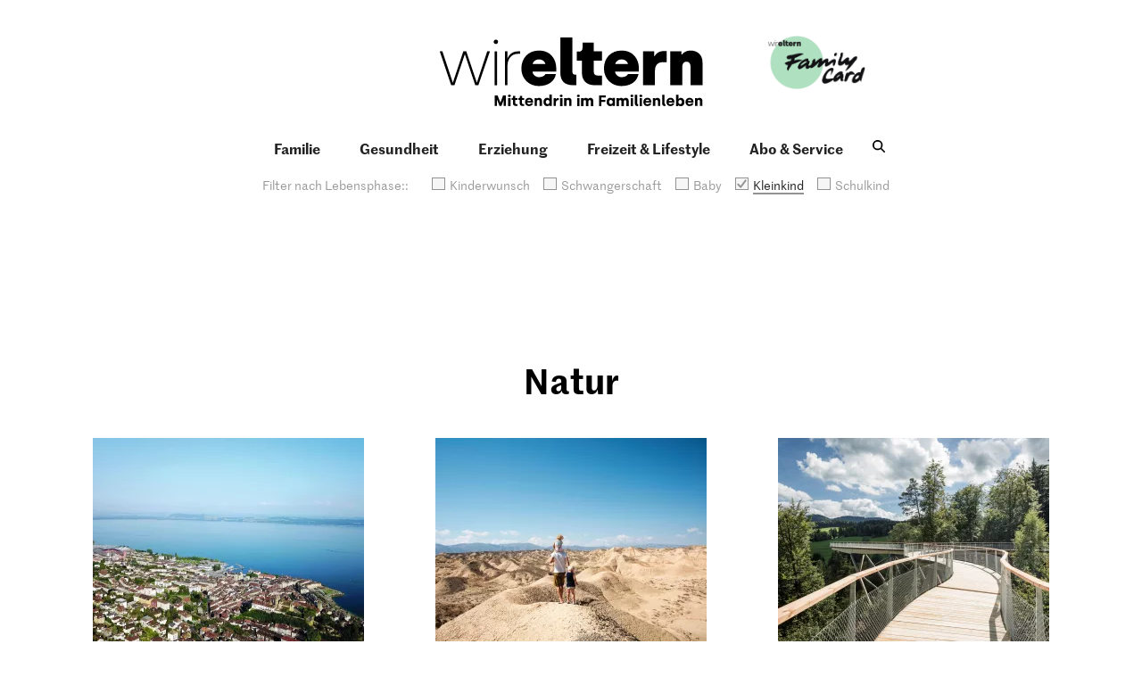

--- FILE ---
content_type: text/html; charset=UTF-8
request_url: https://www.wireltern.ch/tags/natur?page=5&phase_change=true&phases%5B%5D=Kleinkind
body_size: 8474
content:
<!DOCTYPE html><html lang="de" dir="ltr" prefix="og: https://ogp.me/ns#"><head><script data-src = "https://adnz.co/header.js?adTagId=50" data-type="lazy" type="text/javascript"></script><meta charset="utf-8" /><script async  src="https://www.googletagmanager.com/gtag/js?id=G-L9W9TPB7PF"></script><script >
window.dataLayer = window.dataLayer || [];
function gtag(){dataLayer.push(arguments);}
gtag('js', new Date());
gtag('config', 'G-L9W9TPB7PF');
</script><script>(function(w,d,s,l,i){w[l]=w[l]||[];w[l].push({'gtm.start':
new Date().getTime(),event:'gtm.js'});var f=d.getElementsByTagName(s)[0],
j=d.createElement(s),dl=l!='dataLayer'?'&amp;l='+l:'';j.async=true;j.src=
'https://www.googletagmanager.com/gtm.js?id='+i+dl;f.parentNode.insertBefore(j,f);
})(window,document,'script','dataLayer','GTM-T87WJJP');
</script><meta name="description" content="Ratgeber für Eltern, Ernährung und Stillen, Forum für Eltern | wir eltern | für Mütter und Väter in der Schweiz" /><meta name="keywords" content="Ratgeber für Eltern, Ernährung und Stillen, Forum für Eltern" /><link rel="canonical" href="https://www.wireltern.ch/tags/natur?page=5&phase_change=true&phases%5B%5D=Kleinkind"/><meta name="robots" content="index, follow, noodp" /><meta property="og:site_name" content="www.wireltern.ch" /><meta property="og:type" content="website" /><meta property="og:url" content="https://www.wireltern.ch/" /><meta property="og:title" content="Natur" /><meta property="og:locale" content="de_DE" /><meta property="fb:pages" content="150902554939947" /><meta name="twitter:card" content="summary_large_image" /><meta name="twitter:title" content="Natur" /><meta name="facebook-domain-verification" content="6uvghr13a8cu39lbkjts0xkssek59w" /><meta name="google-site-verification" content="HHIZAgi45lpqt9NmelEMSDw7Hv8KZzLWdfb6CUJX5vk" /><meta name="p:domain_verify" content="58c8dfd89656e9bb127498e627b86932" /><meta name="Generator" content="Drupal 10 (https://www.drupal.org)" /><meta name="MobileOptimized" content="width" /><meta name="HandheldFriendly" content="true" /><meta name="viewport" content="width=device-width, initial-scale=1.0" /><script type="text/javascript">window.audienzz = window.audienzz || {};
window.audienzz.keywords = {
"department": ["home"] // Homepage
}</script><script data-src="https://cdn.consentmanager.net/delivery/autoblocking/b20c7d193193a.js" type="text/javascript" async data-type="lazy" data-cmp-ab="1" data-cmp-host="b.delivery.consentmanager.net" data-cmp-cdn="cdn.consentmanager.net" data-cmp-codesrc="1"></script><link rel="icon" href="/sites/default/files/we_icon_screen_3.jpg" type="image/jpeg" /><link rel="alternate" hreflang="de" href="https://www.wireltern.ch/tags/natur" /><script>window.a2a_config=window.a2a_config||{};a2a_config.callbacks=[];a2a_config.overlays=[];a2a_config.templates={};</script><title>Natur — www.wireltern.ch</title><link rel="stylesheet" media="all" href="/sites/default/files/css/css_2I2fF7lDMU3V-GTqWmkL0KJNnUO4iLogwTEkZUwQ1Xo.css?delta=0&amp;language=de&amp;theme=wireltern_theme&amp;include=[base64]" /><link rel="stylesheet" media="all" href="/sites/default/files/css/css_7I7MOEV00GnfLM83SUoTA7_XBtv1kxIbybm51G9wB_o.css?delta=1&amp;language=de&amp;theme=wireltern_theme&amp;include=[base64]" /><link rel="preload" as="font" href="/themes/custom/wireltern_theme/dist/fonts/MarrSans-Regular-Web.fe8194b2.woff" type="font/woff" crossorigin="anonymous"><link rel="preload" as="font" href="/themes/custom/wireltern_theme/dist/fonts/MarrSans-Regular-Web.fe8194b2.woff" type="font/woff" crossorigin="anonymous"><link rel="preload" as="font" href="/themes/custom/wireltern_theme/dist/fonts/MarrSans-Semibold-Web.6119b565.woff" type="font/woff" crossorigin="anonymous"><link rel="preload" as="font" href="/themes/custom/wireltern_theme/dist/fonts/ElenaWebBasicBold.ccf01a72.woff" type="font/woff" crossorigin="anonymous"><link rel="preload" as="font" href="/themes/custom/wireltern_theme/dist/fonts/ElenaWebBasicRegular.5e900b1f.woff" type="font/woff" crossorigin="anonymous"><link rel="preload" as="font" href="/themes/custom/wireltern_theme/dist/fonts/ElenaBasic-LightItalic.6796ad70.woff" type="font/woff" crossorigin="anonymous"><link rel="preload" as="font" href="/themes/custom/wireltern_theme/dist/fonts/ElenaBasic-BoldItalic.52b23da4.woff" type="font/woff" crossorigin="anonymous"><link rel="preload" as="font" href="/themes/custom/wireltern_theme/dist/fonts/Archer-Extra-Light-Italic.cd8f134f.woff" type="font/woff" crossorigin="anonymous"><link rel="preload" as="font" href="/themes/custom/wireltern_theme/dist/fonts/ArcherPro-Extra-Light.97391857.woff" type="font/woff" crossorigin="anonymous"><link rel="preload" as="font" href="/themes/custom/wireltern_theme/dist/fonts/Archer-Bold.1735f3f7.woff" type="font/woff" crossorigin="anonymous"></head><body class="layout-no-sidebars path-tags path-natur path-node page-node-type-tag"> <a href="#main-content" class="visually-hidden focusable"> Direkt zum Inhalt </a> <noscript><iframe src="https://www.googletagmanager.com/ns.html?id=GTM-T87WJJP"
height="0" width="0" style="display:none;visibility:hidden"></iframe></noscript><noscript><iframe src="https://www.googletagmanager.com/ns.html?id=GTM-T87WJJP" height="0" width="0" style="display:none;visibility:hidden;"></iframe></noscript><div class="dialog-off-canvas-main-canvas" data-off-canvas-main-canvas><div id="page" class="page" > <header class="header"><div id="header" class="section section-header"><div class="container"><div class="section section-top-header"><div class="region region-top-header"><div id="block-wireltern-theme-site-branding" class="block block-system block-system-branding-block"> <a href="/" rel="home" class="site-logo"> <img src="/themes/custom/wireltern_theme/logo.svg" alt="Startseite" width="212" height="44"/> </a></div><div id="block-familycardheader" class="family-card-image-header"> <a href="/service/family-card?utm_source=website&amp;utm_medium=home&amp;utm_campaign=topteaser"><div class="field field--name-field-image field--type-image field--label-hidden field__item"> <img src="/sites/default/files/2023-12/FamilyCard_Logo.jpg" width="1029" height="560" alt="family card" loading="lazy" /></div> </a></div></div><div class="menu"><div class="text-menu">Menü</div> <span class="nav-icon js-hamburger"> <span></span> <span></span> <span></span> </span></div></div><div class="region region-mobile-menu"> <nav role="navigation" aria-labelledby="block-mainnavigation-menu" id="block-mainnavigation" class="block block-menu navigation menu--main"><h2 class="visually-hidden" id="block-mainnavigation-menu">Main navigation</h2><ul class="menu"><li class="menu-item"> <a href="/familie" class="main-nav-item-familie" data-drupal-link-system-path="familie">Familie</a></li><li class="menu-item"> <a href="/gesundheit" class="main-nav-item-gesundheit" data-drupal-link-system-path="gesundheit">Gesundheit</a></li><li class="menu-item"> <a href="/erziehung" class="main-nav-item-erziehung" data-drupal-link-system-path="erziehung">Erziehung</a></li><li class="menu-item"> <a href="/freizeit_und_lifestyle" class="main-nav-item-freizeit" data-drupal-link-system-path="freizeit_und_lifestyle">Freizeit &amp; Lifestyle</a></li><li class="menu-item"> <a href="/service" data-drupal-link-system-path="node/55278">Abo &amp; Service</a></li><li class="menu-item"> <span class="icon-search">Icon search</span></li></ul> </nav><div id="block-wirelterndynamicfilter-2" class="block block-wireltern-filters block-wireltern-dynamic-filter"><ul class="phase-nav js-phase-nav"><li class="phase-nav__tip"><span>Filter nach Lebensphase::</span></li><li class="phase-nav__item js-phase "><a href="?phase_change=true&amp;phases%5B%5D=Kleinkind&amp;phases%5B%5D=Kinderwunsch">Kinderwunsch</a></li><li class="phase-nav__item js-phase "><a href="?phase_change=true&amp;phases%5B%5D=Kleinkind&amp;phases%5B%5D=Schwangerschaft">Schwangerschaft</a></li><li class="phase-nav__item js-phase "><a href="?phase_change=true&amp;phases%5B%5D=Kleinkind&amp;phases%5B%5D=Baby">Baby</a></li><li class="phase-nav__item js-phase is-checked"><a href="?phase_change=true">Kleinkind</a></li><li class="phase-nav__item js-phase "><a href="?phase_change=true&amp;phases%5B%5D=Kleinkind&amp;phases%5B%5D=Schulkind">Schulkind</a></li></ul></div><div class="views-exposed-form bef-exposed-form block-search-page-search block block-views block-views-exposed-filter-blocksearch-page-page-search-mobile" data-drupal-selector="views-exposed-form-search-page-page-search-mobile" id="block-exposedformsearch-pagepage-search-mobile"><form action="/suche" method="get" id="views-exposed-form-search-page-page-search-mobile" accept-charset="UTF-8"><div class="form--inline clearfix"><div class="js-form-item form-item js-form-type-textfield form-type-textfield js-form-item-commit form-item-commit"> <label for="edit-commit">Suchen</label> <input placeholder="Suchbegriff eingeben …" data-drupal-selector="edit-commit" type="text" id="edit-commit" name="commit" value="" size="30" maxlength="128" class="form-text" /></div><div data-drupal-selector="edit-actions" class="form-actions js-form-wrapper form-wrapper" id="edit-actions"><input data-drupal-selector="edit-submit-search-page" type="submit" id="edit-submit-search-page" value="Suchen" class="button js-form-submit form-submit" /></div></div></form></div><div id="block-familycardheader-2"> <a href="/service/family-card?utm_source=website&amp;utm_medium=home&amp;utm_campaign=topteaser"><div class="field field--name-field-image field--type-image field--label-hidden field__item"> <img src="/sites/default/files/2023-12/FamilyCard_Logo.jpg" width="1029" height="560" alt="family card" loading="lazy" /></div> </a></div></div><div class="main-menu-wrapper"><div class="main-menu-wrapper-inner"><div class="section-inner"><div class="region region-main-menu"> <nav role="navigation" aria-labelledby="block-wireltern-theme-main-menu-menu" id="block-wireltern-theme-main-menu" class="block block-menu navigation menu--main"><h2 class="visually-hidden" id="block-wireltern-theme-main-menu-menu">Main navigation</h2><ul class="menu"><li class="menu-item"> <a href="/familie" class="main-nav-item-familie" data-drupal-link-system-path="familie">Familie</a></li><li class="menu-item"> <a href="/gesundheit" class="main-nav-item-gesundheit" data-drupal-link-system-path="gesundheit">Gesundheit</a></li><li class="menu-item"> <a href="/erziehung" class="main-nav-item-erziehung" data-drupal-link-system-path="erziehung">Erziehung</a></li><li class="menu-item"> <a href="/freizeit_und_lifestyle" class="main-nav-item-freizeit" data-drupal-link-system-path="freizeit_und_lifestyle">Freizeit &amp; Lifestyle</a></li><li class="menu-item"> <a href="/service" data-drupal-link-system-path="node/55278">Abo &amp; Service</a></li><li class="menu-item"> <span class="icon-search">Icon search</span></li></ul> </nav><div id="block-searchblock" class="block block-wireltern-base block-search-block"><div class="block block--search js-search"><a class="js-open-search" href="#"><span class="js-ico-search is_active"><span class="icon">search</span></span><span class="js-ico-close"><span class="icon">close</span></span></a></div></div></div></div></div></div><div class="region region-header"><div id="block-wirelterndynamicfilter" class="block block-wireltern-filters block-wireltern-dynamic-filter"><ul class="phase-nav js-phase-nav"><li class="phase-nav__tip"><span>Filter nach Lebensphase::</span></li><li class="phase-nav__item js-phase "><a href="?phase_change=true&amp;phases%5B%5D=Kleinkind&amp;phases%5B%5D=Kinderwunsch">Kinderwunsch</a></li><li class="phase-nav__item js-phase "><a href="?phase_change=true&amp;phases%5B%5D=Kleinkind&amp;phases%5B%5D=Schwangerschaft">Schwangerschaft</a></li><li class="phase-nav__item js-phase "><a href="?phase_change=true&amp;phases%5B%5D=Kleinkind&amp;phases%5B%5D=Baby">Baby</a></li><li class="phase-nav__item js-phase is-checked"><a href="?phase_change=true">Kleinkind</a></li><li class="phase-nav__item js-phase "><a href="?phase_change=true&amp;phases%5B%5D=Kleinkind&amp;phases%5B%5D=Schulkind">Schulkind</a></li></ul></div><div class="views-exposed-form bef-exposed-form block-search-page-search block block-views block-views-exposed-filter-blocksearch-page-page-search" data-drupal-selector="views-exposed-form-search-page-page-search" id="block-exposedformsearch-pagepage-search"><form action="/suche" method="get" id="views-exposed-form-search-page-page-search" accept-charset="UTF-8"><div class="form--inline clearfix"><div class="js-form-item form-item js-form-type-textfield form-type-textfield js-form-item-commit form-item-commit"> <label for="edit-commit--2">Suchen</label> <input placeholder="Suchbegriff eingeben …" data-drupal-selector="edit-commit" type="text" id="edit-commit--2" name="commit" value="" size="30" maxlength="128" class="form-text" /></div><div data-drupal-selector="edit-actions" class="form-actions js-form-wrapper form-wrapper" id="edit-actions--2"><input data-drupal-selector="edit-submit-search-page-2" type="submit" id="edit-submit-search-page--2" value="Suchen" class="button js-form-submit form-submit" /></div></div></form></div></div></div></div> </header><div id="main" class="section section-main"><div class="container main-inner"><div class="row"><div id="content" role="main" class="col-lg-12 col-md-12 col-sm-12 col-xs-12"> <main id="main-content" role="main" tabindex="-1"></main><div class="region region-content"><div data-drupal-messages-fallback class="hidden"></div><div id="block-wireltern-theme-content" class="block block-system block-system-main-block"> <article data-history-node-id="57785"><div></div></article></div><div class="views-element-container block block-views block-views-blocktag-block-pinned-tag" id="block-views-block-tag-block-pinned-tag"><div><div class="view-pinned-tag view view-tag view-id-tag view-display-id-block_pinned_tag js-view-dom-id-6076947cd18a734a5e0cdf91c7179afaa6fa52a81ad84c16c0c047bf4dd166a0"><div class="view-content"><div class="views-row"><div class="views-field views-field-nothing"> <span class="field-content"> <a href="" class="relative"> <span class="view-field-field-tagline"> </span> <span class="view-field-field-title"> </span> </a> </span></div></div></div></div></div></div><div class="views-element-container block block-views block-views-blocktag-block-3" id="block-views-block-tag-block-3"><h2 class="title-tag">Natur</h2><div><div class="view-pinned-tag view view-tag view-id-tag view-display-id-block_3 js-view-dom-id-c906aad482742d8a1d01a69be60b782c3e5a4ea07aae3a0a19caf6fce8a87a43"><div class="view-content"><div class="views-row"><div class="views-field views-field-nothing"> <span class="field-content"> <a href="/artikel/weekend-tipp-ausflug-familie-neuchatel-neuenburg-0918" class="relative"><div class="view-field views-field-field-image"><div class="views-field views-field-field-image"> <picture> <source srcset="/sites/default/files/styles/responsive_image_304x228/public/files/2018-09/iStock-813085498.jpg.webp?itok=aLKbSLiw 1x, /sites/default/files/styles/responsive_image_2x_608x456/public/files/2018-09/iStock-813085498.jpg.webp?itok=rZOH11n3 2x" media="(min-width: 1600px)" type="image/webp" width="304" height="228"/> <source srcset="/sites/default/files/styles/responsive_image_304x228/public/files/2018-09/iStock-813085498.jpg.webp?itok=aLKbSLiw 1x, /sites/default/files/styles/responsive_image_2x_608x456/public/files/2018-09/iStock-813085498.jpg.webp?itok=rZOH11n3 2x" media="(min-width: 1200px)" type="image/webp" width="304" height="228"/> <source srcset="/sites/default/files/styles/responsive_image_304x228/public/files/2018-09/iStock-813085498.jpg.webp?itok=aLKbSLiw 1x, /sites/default/files/styles/responsive_image_2x_608x456/public/files/2018-09/iStock-813085498.jpg.webp?itok=rZOH11n3 2x" media="(min-width: 900px)" type="image/webp" width="304" height="228"/> <source srcset="/sites/default/files/styles/responsive_image_364x273/public/files/2018-09/iStock-813085498.jpg.webp?itok=qd_vuhXC 1x" media="(min-width: 600px)" type="image/webp" width="364" height="273"/> <source srcset="/sites/default/files/styles/responsive_image_355x267/public/files/2018-09/iStock-813085498.jpg.webp?itok=B6Fes7XZ 1x" media="(min-width: 320px)" type="image/webp" width="355" height="267"/> <img loading="lazy" width="2500" height="1875" src="/sites/default/files/files/2018-09/iStock-813085498.jpg" alt="" /> </picture></div></div><div class="group-content"><div class="view-field views-field-field-tagline"> Weekend Tipp</div><div class="view-field views-field-field-title"> Neuenburg: Fast wie Côte d&#039;Azur</div><div class="view-field views-field-teaser_text"> Die Promenade in der Altstadt von Neuchâtel (NE) erinnert an die französische Mittelmeerküste.</div></div> </a> </span></div></div><div class="views-row"><div class="views-field views-field-nothing"> <span class="field-content"> <a href="/artikel/urlaub-familie-zentralasien-kirgistan-zelt-0618" class="relative"><div class="view-field views-field-field-image"><div class="views-field views-field-field-image"> <picture> <source srcset="/sites/default/files/styles/responsive_image_304x228/public/files/2018-06/_TAB6149.jpg.webp?itok=ajn9s9LI 1x, /sites/default/files/styles/responsive_image_2x_608x456/public/files/2018-06/_TAB6149.jpg.webp?itok=q0CVtoQd 2x" media="(min-width: 1600px)" type="image/webp" width="304" height="228"/> <source srcset="/sites/default/files/styles/responsive_image_304x228/public/files/2018-06/_TAB6149.jpg.webp?itok=ajn9s9LI 1x, /sites/default/files/styles/responsive_image_2x_608x456/public/files/2018-06/_TAB6149.jpg.webp?itok=q0CVtoQd 2x" media="(min-width: 1200px)" type="image/webp" width="304" height="228"/> <source srcset="/sites/default/files/styles/responsive_image_304x228/public/files/2018-06/_TAB6149.jpg.webp?itok=ajn9s9LI 1x, /sites/default/files/styles/responsive_image_2x_608x456/public/files/2018-06/_TAB6149.jpg.webp?itok=q0CVtoQd 2x" media="(min-width: 900px)" type="image/webp" width="304" height="228"/> <source srcset="/sites/default/files/styles/responsive_image_364x273/public/files/2018-06/_TAB6149.jpg.webp?itok=lbM94_g4 1x" media="(min-width: 600px)" type="image/webp" width="364" height="273"/> <source srcset="/sites/default/files/styles/responsive_image_355x267/public/files/2018-06/_TAB6149.jpg.webp?itok=KbOH9Mef 1x" media="(min-width: 320px)" type="image/webp" width="355" height="267"/> <img loading="lazy" width="2500" height="1875" src="/sites/default/files/files/2018-06/_TAB6149.jpg" alt="" /> </picture></div></div><div class="group-content"><div class="view-field views-field-field-tagline"> Familienferien</div><div class="view-field views-field-field-title"> Familienferien, wo sonst kaum jemand hinreist</div><div class="view-field views-field-field-intro"> Eine junge Schweizer Familie verbringt Ferien in der zentralasiatischen Republik Kirgistan.</div></div> </a> </span></div></div><div class="views-row"><div class="views-field views-field-nothing"> <span class="field-content"> <a href="/artikel/ausflug-familien-baumwipfelpfad-0518" class="relative"><div class="view-field views-field-field-image"><div class="views-field views-field-field-image"> <picture> <source srcset="/sites/default/files/styles/responsive_image_304x228/public/files/2018-05/Baumwipfelpfad-Neckertal-auf-dem-Pfad.jpg.webp?itok=UUZk_WO7 1x, /sites/default/files/styles/responsive_image_2x_608x456/public/files/2018-05/Baumwipfelpfad-Neckertal-auf-dem-Pfad.jpg.webp?itok=f_1fvB-w 2x" media="(min-width: 1600px)" type="image/webp" width="304" height="228"/> <source srcset="/sites/default/files/styles/responsive_image_304x228/public/files/2018-05/Baumwipfelpfad-Neckertal-auf-dem-Pfad.jpg.webp?itok=UUZk_WO7 1x, /sites/default/files/styles/responsive_image_2x_608x456/public/files/2018-05/Baumwipfelpfad-Neckertal-auf-dem-Pfad.jpg.webp?itok=f_1fvB-w 2x" media="(min-width: 1200px)" type="image/webp" width="304" height="228"/> <source srcset="/sites/default/files/styles/responsive_image_304x228/public/files/2018-05/Baumwipfelpfad-Neckertal-auf-dem-Pfad.jpg.webp?itok=UUZk_WO7 1x, /sites/default/files/styles/responsive_image_2x_608x456/public/files/2018-05/Baumwipfelpfad-Neckertal-auf-dem-Pfad.jpg.webp?itok=f_1fvB-w 2x" media="(min-width: 900px)" type="image/webp" width="304" height="228"/> <source srcset="/sites/default/files/styles/responsive_image_364x273/public/files/2018-05/Baumwipfelpfad-Neckertal-auf-dem-Pfad.jpg.webp?itok=EefOU6pY 1x" media="(min-width: 600px)" type="image/webp" width="364" height="273"/> <source srcset="/sites/default/files/styles/responsive_image_355x267/public/files/2018-05/Baumwipfelpfad-Neckertal-auf-dem-Pfad.jpg.webp?itok=NwTE4-FV 1x" media="(min-width: 320px)" type="image/webp" width="355" height="267"/> <img loading="lazy" width="2500" height="1875" src="/sites/default/files/files/2018-05/Baumwipfelpfad-Neckertal-auf-dem-Pfad.jpg" alt="" /> </picture></div></div><div class="group-content"><div class="view-field views-field-field-tagline"> Hingehen</div><div class="view-field views-field-field-title"> Ausflugstipp: Erster Baumwipfelpfad der Schweiz</div><div class="view-field views-field-teaser_text"> Der neue Baumwipfelpfad im St. Galler Neckertal ermöglicht ein einzigartiges Naturerlebnis.</div></div> </a> </span></div></div><div class="views-row"><div class="views-field views-field-nothing"> <span class="field-content"> <a href="/artikel/weekend-tipp-ausflug-familie-thurgau-bodensee-0518" class="relative"><div class="view-field views-field-field-image"><div class="views-field views-field-field-image"> <picture> <source srcset="/sites/default/files/styles/responsive_image_304x228/public/files/2018-05/Photokleinformat-3_2-Hagenwil_Bluest.jpg.webp?itok=o4ZsJjEN 1x, /sites/default/files/styles/responsive_image_2x_608x456/public/files/2018-05/Photokleinformat-3_2-Hagenwil_Bluest.jpg.webp?itok=vqCh3e9I 2x" media="(min-width: 1600px)" type="image/webp" width="304" height="228"/> <source srcset="/sites/default/files/styles/responsive_image_304x228/public/files/2018-05/Photokleinformat-3_2-Hagenwil_Bluest.jpg.webp?itok=o4ZsJjEN 1x, /sites/default/files/styles/responsive_image_2x_608x456/public/files/2018-05/Photokleinformat-3_2-Hagenwil_Bluest.jpg.webp?itok=vqCh3e9I 2x" media="(min-width: 1200px)" type="image/webp" width="304" height="228"/> <source srcset="/sites/default/files/styles/responsive_image_304x228/public/files/2018-05/Photokleinformat-3_2-Hagenwil_Bluest.jpg.webp?itok=o4ZsJjEN 1x, /sites/default/files/styles/responsive_image_2x_608x456/public/files/2018-05/Photokleinformat-3_2-Hagenwil_Bluest.jpg.webp?itok=vqCh3e9I 2x" media="(min-width: 900px)" type="image/webp" width="304" height="228"/> <source srcset="/sites/default/files/styles/responsive_image_364x273/public/files/2018-05/Photokleinformat-3_2-Hagenwil_Bluest.jpg.webp?itok=N7ojP6nO 1x" media="(min-width: 600px)" type="image/webp" width="364" height="273"/> <source srcset="/sites/default/files/styles/responsive_image_355x267/public/files/2018-05/Photokleinformat-3_2-Hagenwil_Bluest.jpg.webp?itok=SLU8DJ1t 1x" media="(min-width: 320px)" type="image/webp" width="355" height="267"/> <img loading="lazy" width="1250" height="938" src="/sites/default/files/files/2018-05/Photokleinformat-3_2-Hagenwil_Bluest.jpg" alt="" /> </picture></div></div><div class="group-content"><div class="view-field views-field-field-tagline"> Weekend</div><div class="view-field views-field-field-title"> Familienwochenende im Oberthurgau</div><div class="view-field views-field-teaser_text"> Wasser, Wald und Wiese – und viel Kultur: Im Osten Mostindiens gibts viel zu entdecken.</div></div> </a> </span></div></div><div class="views-row"><div class="views-field views-field-nothing"> <span class="field-content"> <a href="/artikel/weekend-tipp-ausflug-familie-graubuenden-saas-fee-0418" class="relative"><div class="view-field views-field-field-image"><div class="views-field views-field-field-image"> <picture> <source srcset="/sites/default/files/styles/responsive_image_304x228/public/files/2018-04/iStock-105939197%281%29.jpg.webp?itok=7chRlHgA 1x, /sites/default/files/styles/responsive_image_2x_608x456/public/files/2018-04/iStock-105939197%281%29.jpg.webp?itok=dD2pYDn0 2x" media="(min-width: 1600px)" type="image/webp" width="304" height="228"/> <source srcset="/sites/default/files/styles/responsive_image_304x228/public/files/2018-04/iStock-105939197%281%29.jpg.webp?itok=7chRlHgA 1x, /sites/default/files/styles/responsive_image_2x_608x456/public/files/2018-04/iStock-105939197%281%29.jpg.webp?itok=dD2pYDn0 2x" media="(min-width: 1200px)" type="image/webp" width="304" height="228"/> <source srcset="/sites/default/files/styles/responsive_image_304x228/public/files/2018-04/iStock-105939197%281%29.jpg.webp?itok=7chRlHgA 1x, /sites/default/files/styles/responsive_image_2x_608x456/public/files/2018-04/iStock-105939197%281%29.jpg.webp?itok=dD2pYDn0 2x" media="(min-width: 900px)" type="image/webp" width="304" height="228"/> <source srcset="/sites/default/files/styles/responsive_image_364x273/public/files/2018-04/iStock-105939197%281%29.jpg.webp?itok=t37v9ZLG 1x" media="(min-width: 600px)" type="image/webp" width="364" height="273"/> <source srcset="/sites/default/files/styles/responsive_image_355x267/public/files/2018-04/iStock-105939197%281%29.jpg.webp?itok=stLOf5lO 1x" media="(min-width: 320px)" type="image/webp" width="355" height="267"/> <img loading="lazy" width="1920" height="838" src="/sites/default/files/files/2018-04/iStock-105939197%281%29.jpg" alt="" /> </picture></div></div><div class="group-content"><div class="view-field views-field-field-tagline"> Weekend-Tipp</div><div class="view-field views-field-field-title"> Was Familien in Saas Fee erleben</div><div class="view-field views-field-field-intro"> Ein Ort auf 1800 Metern mit Gletschern und Skigebieten ist wunderbar im Winter. Und im Sommer erst recht.</div></div> </a> </span></div></div><div class="views-row"><div class="views-field views-field-nothing"> <span class="field-content"> <a href="/artikel/gabel-schnitzen-1017" class="relative"><div class="view-field views-field-field-image"><div class="views-field views-field-field-image"> <picture> <source srcset="/sites/default/files/styles/responsive_image_304x228/public/files/2017-09/waldmeister_titel.jpg.webp?itok=1T2bChSJ 1x, /sites/default/files/styles/responsive_image_2x_608x456/public/files/2017-09/waldmeister_titel.jpg.webp?itok=GV8_ukdY 2x" media="(min-width: 1600px)" type="image/webp" width="304" height="228"/> <source srcset="/sites/default/files/styles/responsive_image_304x228/public/files/2017-09/waldmeister_titel.jpg.webp?itok=1T2bChSJ 1x, /sites/default/files/styles/responsive_image_2x_608x456/public/files/2017-09/waldmeister_titel.jpg.webp?itok=GV8_ukdY 2x" media="(min-width: 1200px)" type="image/webp" width="304" height="228"/> <source srcset="/sites/default/files/styles/responsive_image_304x228/public/files/2017-09/waldmeister_titel.jpg.webp?itok=1T2bChSJ 1x, /sites/default/files/styles/responsive_image_2x_608x456/public/files/2017-09/waldmeister_titel.jpg.webp?itok=GV8_ukdY 2x" media="(min-width: 900px)" type="image/webp" width="304" height="228"/> <source srcset="/sites/default/files/styles/responsive_image_364x273/public/files/2017-09/waldmeister_titel.jpg.webp?itok=J-7xOB0i 1x" media="(min-width: 600px)" type="image/webp" width="364" height="273"/> <source srcset="/sites/default/files/styles/responsive_image_355x267/public/files/2017-09/waldmeister_titel.jpg.webp?itok=BMCRWitf 1x" media="(min-width: 320px)" type="image/webp" width="355" height="267"/> <img loading="lazy" width="4629" height="3086" src="/sites/default/files/files/2017-09/waldmeister_titel.jpg" alt="" /> </picture></div></div><div class="group-content"><div class="view-field views-field-field-tagline"> Reportage / Wildnis-Küche</div><div class="view-field views-field-field-title"> So wird die Gabel geschnitzt</div><div class="view-field views-field-field-intro"> Bestseller-Kochbuchautorin Esther Kern lässt den Schweizer Sackmesser-Profi Felix Immler mit einer Gruppe von Kindern im Wald ein ungewöhnliches Festessen zubereiten.</div></div> </a> </span></div></div><div class="views-row"><div class="views-field views-field-nothing"> <span class="field-content"> <a href="/artikel/leben-wie-in-bullerbue-0517" class="relative"><div class="view-field views-field-field-image"><div class="views-field views-field-field-image"> <picture> <source srcset="/sites/default/files/styles/responsive_image_304x228/public/files/2017-05/591f0e42270000520090ee4a.jpeg.webp?itok=rxCi_LlZ 1x, /sites/default/files/styles/responsive_image_2x_608x456/public/files/2017-05/591f0e42270000520090ee4a.jpeg.webp?itok=bu_OeBbP 2x" media="(min-width: 1600px)" type="image/webp" width="304" height="228"/> <source srcset="/sites/default/files/styles/responsive_image_304x228/public/files/2017-05/591f0e42270000520090ee4a.jpeg.webp?itok=rxCi_LlZ 1x, /sites/default/files/styles/responsive_image_2x_608x456/public/files/2017-05/591f0e42270000520090ee4a.jpeg.webp?itok=bu_OeBbP 2x" media="(min-width: 1200px)" type="image/webp" width="304" height="228"/> <source srcset="/sites/default/files/styles/responsive_image_304x228/public/files/2017-05/591f0e42270000520090ee4a.jpeg.webp?itok=rxCi_LlZ 1x, /sites/default/files/styles/responsive_image_2x_608x456/public/files/2017-05/591f0e42270000520090ee4a.jpeg.webp?itok=bu_OeBbP 2x" media="(min-width: 900px)" type="image/webp" width="304" height="228"/> <source srcset="/sites/default/files/styles/responsive_image_364x273/public/files/2017-05/591f0e42270000520090ee4a.jpeg.webp?itok=ooJUGnQN 1x" media="(min-width: 600px)" type="image/webp" width="364" height="273"/> <source srcset="/sites/default/files/styles/responsive_image_355x267/public/files/2017-05/591f0e42270000520090ee4a.jpeg.webp?itok=Me0WVDgO 1x" media="(min-width: 320px)" type="image/webp" width="355" height="267"/> <img loading="lazy" width="720" height="479" src="/sites/default/files/files/2017-05/591f0e42270000520090ee4a.jpeg" alt="" /> </picture></div></div><div class="group-content"><div class="view-field views-field-field-tagline"> Familie</div><div class="view-field views-field-field-title"> Leben wie in Bullerbü</div><div class="view-field views-field-teaser_text"> Die Neuseeländerin Nikki Boon zeigt wie ihre Kinder fernab von Technik aufwachsen.</div></div> </a> </span></div></div><div class="views-row"><div class="views-field views-field-nothing"> <span class="field-content"> <a href="/artikel/hochgenuss-im-schwarzwald-0617" class="relative"><div class="view-field views-field-field-image"><div class="views-field views-field-field-image"> <picture> <source srcset="/sites/default/files/styles/responsive_image_304x228/public/files/2017-05/DSC01069_aufmacher.jpg.webp?itok=4XUepvSj 1x, /sites/default/files/styles/responsive_image_2x_608x456/public/files/2017-05/DSC01069_aufmacher.jpg.webp?itok=RvKS17lg 2x" media="(min-width: 1600px)" type="image/webp" width="304" height="228"/> <source srcset="/sites/default/files/styles/responsive_image_304x228/public/files/2017-05/DSC01069_aufmacher.jpg.webp?itok=4XUepvSj 1x, /sites/default/files/styles/responsive_image_2x_608x456/public/files/2017-05/DSC01069_aufmacher.jpg.webp?itok=RvKS17lg 2x" media="(min-width: 1200px)" type="image/webp" width="304" height="228"/> <source srcset="/sites/default/files/styles/responsive_image_304x228/public/files/2017-05/DSC01069_aufmacher.jpg.webp?itok=4XUepvSj 1x, /sites/default/files/styles/responsive_image_2x_608x456/public/files/2017-05/DSC01069_aufmacher.jpg.webp?itok=RvKS17lg 2x" media="(min-width: 900px)" type="image/webp" width="304" height="228"/> <source srcset="/sites/default/files/styles/responsive_image_364x273/public/files/2017-05/DSC01069_aufmacher.jpg.webp?itok=rqTT4hM6 1x" media="(min-width: 600px)" type="image/webp" width="364" height="273"/> <source srcset="/sites/default/files/styles/responsive_image_355x267/public/files/2017-05/DSC01069_aufmacher.jpg.webp?itok=s-0bceLA 1x" media="(min-width: 320px)" type="image/webp" width="355" height="267"/> <img loading="lazy" width="4720" height="3066" src="/sites/default/files/files/2017-05/DSC01069_aufmacher.jpg" alt="" /> </picture></div></div><div class="group-content"><div class="view-field views-field-field-tagline"> Weekend-Tipp: Feldberg (D)</div><div class="view-field views-field-field-title"> Hochgenuss im Schwarzwald</div><div class="view-field views-field-field-intro"> Auf dem höchsten Berg im Schwarzwald (D), dem Feldberg, wird die ganze Familie verwöhnt.</div></div> </a> </span></div></div><div class="views-row"><div class="views-field views-field-nothing"> <span class="field-content"> <a href="/artikel/4-upcyclingideen-fuer-den-balkon" class="relative"><div class="view-field views-field-field-image"><div class="views-field views-field-field-image"> <picture> <source srcset="/sites/default/files/styles/responsive_image_304x228/public/files/2017-05/A9Rpanhxk_zsvbj3_9gg.jpg.webp?itok=QhERmp8b 1x, /sites/default/files/styles/responsive_image_2x_608x456/public/files/2017-05/A9Rpanhxk_zsvbj3_9gg.jpg.webp?itok=vX3iPlZb 2x" media="(min-width: 1600px)" type="image/webp" width="304" height="228"/> <source srcset="/sites/default/files/styles/responsive_image_304x228/public/files/2017-05/A9Rpanhxk_zsvbj3_9gg.jpg.webp?itok=QhERmp8b 1x, /sites/default/files/styles/responsive_image_2x_608x456/public/files/2017-05/A9Rpanhxk_zsvbj3_9gg.jpg.webp?itok=vX3iPlZb 2x" media="(min-width: 1200px)" type="image/webp" width="304" height="228"/> <source srcset="/sites/default/files/styles/responsive_image_304x228/public/files/2017-05/A9Rpanhxk_zsvbj3_9gg.jpg.webp?itok=QhERmp8b 1x, /sites/default/files/styles/responsive_image_2x_608x456/public/files/2017-05/A9Rpanhxk_zsvbj3_9gg.jpg.webp?itok=vX3iPlZb 2x" media="(min-width: 900px)" type="image/webp" width="304" height="228"/> <source srcset="/sites/default/files/styles/responsive_image_364x273/public/files/2017-05/A9Rpanhxk_zsvbj3_9gg.jpg.webp?itok=u2scpeK4 1x" media="(min-width: 600px)" type="image/webp" width="364" height="273"/> <source srcset="/sites/default/files/styles/responsive_image_355x267/public/files/2017-05/A9Rpanhxk_zsvbj3_9gg.jpg.webp?itok=uieVpkjx 1x" media="(min-width: 320px)" type="image/webp" width="355" height="267"/> <img loading="lazy" width="2964" height="4268" src="/sites/default/files/files/2017-05/A9Rpanhxk_zsvbj3_9gg.jpg" alt="" /> </picture></div></div><div class="group-content"><div class="view-field views-field-field-tagline"> Selbermachen / Draussen einrichten</div><div class="view-field views-field-field-title"> 4 Upcyclingideen für den Balkon</div><div class="view-field views-field-field-intro"> Mit diesen Ideen erhalten ausgediente Objekte eine neue Bestimmung – und luftige Aussenräume ein originelles Styling.</div></div> </a> </span></div></div></div> <nav class="pager" role="navigation" aria-labelledby="pagination-heading"><h4 id="pagination-heading" class="visually-hidden">Seitennummerierung</h4><ul class="pager__items js-pager__items"><li class="pager__item pager__item--first"> <a href="?phase_change=true&amp;phases%5B0%5D=Kleinkind&amp;page=0" title="Zur ersten Seite"> <span class="visually-hidden">Erste Seite</span> <span aria-hidden="true">« Anfang</span> </a></li><li class="pager__item pager__item--previous"> <a href="?phase_change=true&amp;phases%5B0%5D=Kleinkind&amp;page=4" title="Zur vorherigen Seite" rel="prev"> <span class="visually-hidden">Vorherige Seite</span> <span aria-hidden="true">Vorherige</span> </a></li><li class="pager__item"> <a href="?phase_change=true&amp;phases%5B0%5D=Kleinkind&amp;page=0" title="Go to page 1"> <span class="visually-hidden"> Seite </span>1</a></li><li class="pager__item"> <a href="?phase_change=true&amp;phases%5B0%5D=Kleinkind&amp;page=1" title="Go to page 2"> <span class="visually-hidden"> Seite </span>2</a></li><li class="pager__item"> <a href="?phase_change=true&amp;phases%5B0%5D=Kleinkind&amp;page=2" title="Go to page 3"> <span class="visually-hidden"> Seite </span>3</a></li><li class="pager__item"> <a href="?phase_change=true&amp;phases%5B0%5D=Kleinkind&amp;page=3" title="Go to page 4"> <span class="visually-hidden"> Seite </span>4</a></li><li class="pager__item"> <a href="?phase_change=true&amp;phases%5B0%5D=Kleinkind&amp;page=4" title="Go to page 5"> <span class="visually-hidden"> Seite </span>5</a></li><li class="pager__item is-active"> <a href="?phase_change=true&amp;phases%5B0%5D=Kleinkind&amp;page=5" title="Aktuelle Seite" aria-current="page"> <span class="visually-hidden"> Aktuelle Seite </span>6</a></li><li class="pager__item"> <a href="?phase_change=true&amp;phases%5B0%5D=Kleinkind&amp;page=6" title="Go to page 7"> <span class="visually-hidden"> Seite </span>7</a></li><li class="pager__item"> <a href="?phase_change=true&amp;phases%5B0%5D=Kleinkind&amp;page=7" title="Go to page 8"> <span class="visually-hidden"> Seite </span>8</a></li><li class="pager__item"> <a href="?phase_change=true&amp;phases%5B0%5D=Kleinkind&amp;page=8" title="Go to page 9"> <span class="visually-hidden"> Seite </span>9</a></li><li class="pager__item pager__item--next"> <a href="?phase_change=true&amp;phases%5B0%5D=Kleinkind&amp;page=6" title="Zur nächsten Seite" rel="next"> <span class="visually-hidden">Nächste Seite</span> <span aria-hidden="true">Nächste</span> </a></li><li class="pager__item pager__item--last"> <a href="?phase_change=true&amp;phases%5B0%5D=Kleinkind&amp;page=8" title="Zur letzten Seite"> <span class="visually-hidden">Letzte Seite</span> <span aria-hidden="true">Ende »</span> </a></li></ul> </nav></div></div></div><div id="block-marketingcampaigns" class="block block-wireltern-base block-marketing-campaigns-block"></div></div></div></div></div></div> <footer role="contentinfo" class="footer"><div class="container"><div class="region region-footer"><div id="block-azdmaxiboard3" class="block block-wireltern-block-ads block-maxiboard-3-block"><div class="js-ad-loader" id="azd_maxiboard_3"></div></div><nav role="navigation" aria-labelledby="block-footer-menu" id="block-footer" class="block block-menu navigation menu--footer"><h2 class="visually-hidden" id="block-footer-menu">Footer</h2><ul class="menu"><li class="menu-item"> <a href="/service/impressum" data-drupal-link-system-path="node/54593">Impressum</a></li><li class="menu-item"> <a href="/service/kontakt" data-drupal-link-system-path="node/55276">Kontakt</a></li><li class="menu-item"> <a href="/werbung" data-drupal-link-system-path="node/54449">Werbung</a></li><li class="menu-item"> <a href="/sponsored-content" data-drupal-link-system-path="sponsored-content">Sponsored Content</a></li><li class="menu-item"> <a href="/service/agb" data-drupal-link-system-path="node/54609">AGB</a></li><li class="menu-item"> <a href="/service/datenschutz" data-drupal-link-system-path="node/62100">Datenschutz</a></li><li class="menu-item"> <a href="/service/newsletter-anmeldung" data-drupal-link-system-path="node/54436">Newsletter</a></li></ul> </nav><div id="block-social" class="block-social-share block block-block-content block-block-contentf9fceeab-0a2b-4ffc-b296-7ee12089de4e"><div class="field field--name-field-social field--type-entity-reference-revisions field--label-hidden field__items"><div class="field__item"><div class="paragraph paragraph--type--social paragraph--view-mode--default"> <a href="https://www.facebook.com/wireltern"><div class="field field--name-field-image field--type-image field--label-hidden field__items"><div class="field__item"> <img src="/sites/default/files/2023-04/Facebook-logo_0.png" width="60" height="60" alt="facebook" loading="lazy" /></div></div> </a></div></div><div class="field__item"><div class="paragraph paragraph--type--social paragraph--view-mode--default"> <a href="https://www.instagram.com/wireltern.ch"><div class="field field--name-field-image field--type-image field--label-hidden field__items"><div class="field__item"> <img src="/sites/default/files/2023-04/Instagram-logo_0.png" width="70" height="70" alt="instagram" loading="lazy" /></div></div> </a></div></div><div class="field__item"><div class="paragraph paragraph--type--social paragraph--view-mode--default"> <a href="https://twitter.com/wireltern"><div class="field field--name-field-image field--type-image field--label-hidden field__items"><div class="field__item"> <img src="/sites/default/files/2023-04/Twitter-logo_0.png" width="70" height="70" alt="tw" loading="lazy" /></div></div> </a></div></div></div></div></div></div> </footer></div></div><script type="application/json" data-drupal-selector="drupal-settings-json">{"path":{"baseUrl":"\/","pathPrefix":"","currentPath":"node\/57785","currentPathIsAdmin":false,"isFront":false,"currentLanguage":"de","currentQuery":{"page":"5","phase_change":"true","phases":["Kleinkind"]}},"pluralDelimiter":"\u0003","suppressDeprecationErrors":true,"gtm":{"tagId":null,"settings":{"data_layer":"dataLayer","include_classes":false,"allowlist_classes":"","blocklist_classes":"","include_environment":false,"environment_id":"","environment_token":""},"tagIds":["GTM-T87WJJP"]},"gtag":{"tagId":"","consentMode":false,"otherIds":[],"events":[],"additionalConfigInfo":[]},"ajaxPageState":{"libraries":"[base64]","theme":"wireltern_theme","theme_token":null},"ajaxTrustedUrl":{"\/suche":true},"time_out":"5000","data":{"extlink":{"extTarget":true,"extTargetNoOverride":false,"extNofollow":false,"extNoreferrer":true,"extFollowNoOverride":false,"extClass":"0","extLabel":"(Link ist extern)","extImgClass":false,"extSubdomains":false,"extExclude":"","extInclude":"","extCssExclude":"","extCssExplicit":"","extAlert":false,"extAlertText":"Dieser Link f\u00fchrt Sie zu einer externen Website. Wir sind nicht f\u00fcr deren Inhalte verantwortlich.","mailtoClass":"0","mailtoLabel":"(Link sendet E-Mail)","extUseFontAwesome":false,"extIconPlacement":"append","extFaLinkClasses":"fa fa-external-link","extFaMailtoClasses":"fa fa-envelope-o","whitelistedDomains":[]}},"statistics":{"data":{"nid":"57785"},"url":"\/core\/modules\/statistics\/statistics.php"},"is_login":false,"user":{"uid":0,"permissionsHash":"dffe619d11117c5fab6ce58da6ecdb99f49c7b42bcab20dc8e47d5f6d4d677d1"}}</script><script src="/sites/default/files/js/js_KB7bZGrdc0Zbj-EebriaXM0_Z7sppvrYPAIdzrEhEk4.js?scope=footer&amp;delta=0&amp;language=de&amp;theme=wireltern_theme&amp;include=[base64]"></script><script src="//static.addtoany.com/menu/page.js" async></script><script src="/sites/default/files/js/js_Odmb7ellpnwMfICTIeouz5xNmrOsvr4lT8wuOJqa3w0.js?scope=footer&amp;delta=2&amp;language=de&amp;theme=wireltern_theme&amp;include=[base64]"></script><script src="/modules/contrib/google_tag/js/gtm.js?sjmyck"></script><script src="/modules/contrib/google_tag/js/gtag.js?sjmyck"></script><script src="/sites/default/files/js/js_dsdHxnUuPe0jiJlkR58CbGeSXO8z0WJxIXXNnGbQRQA.js?scope=footer&amp;delta=5&amp;language=de&amp;theme=wireltern_theme&amp;include=[base64]"></script><script src="/modules/contrib/google_tag/js/gtag.ajax.js?sjmyck"></script><script src="/sites/default/files/js/js_p6Oorw3fbmKo56n9r9RAsoNemn-RoP9Gce2fAqW8uec.js?scope=footer&amp;delta=7&amp;language=de&amp;theme=wireltern_theme&amp;include=[base64]"></script></body></html>

--- FILE ---
content_type: image/svg+xml
request_url: https://www.wireltern.ch/themes/custom/wireltern_theme/dist/images/checkmark_phases.1ebd3ecc.svg
body_size: 415
content:
<?xml version="1.0" encoding="UTF-8" standalone="no"?>
<svg width="17px" height="15px" viewBox="0 0 17 15" version="1.1" xmlns="http://www.w3.org/2000/svg" xmlns:xlink="http://www.w3.org/1999/xlink" xmlns:sketch="http://www.bohemiancoding.com/sketch/ns">
    <!-- Generator: Sketch 3.2.2 (9983) - http://www.bohemiancoding.com/sketch -->
    <title>checkmark</title>
    <desc>Created with Sketch.</desc>
    <defs></defs>
    <g id="Page-1" stroke="none" stroke-width="1" fill="none" fill-rule="evenodd" sketch:type="MSPage">
        <g id="checkmark" sketch:type="MSLayerGroup" fill="#929292">
            <path d="M5.465,14.092 L0.917,9.543 C0.331,8.957 0.331,8.008 0.917,7.422 C1.503,6.836 2.452,6.836 3.038,7.422 L6.377,10.762 L13.831,1.055 C14.336,0.398 15.279,0.275 15.934,0.779 C16.591,1.283 16.715,2.225 16.21,2.882 L7.715,13.945 C7.452,14.288 7.054,14.501 6.623,14.529 C6.592,14.53 6.559,14.531 6.526,14.531 C6.13,14.531 5.748,14.374 5.465,14.092 Z" id="Shape" sketch:type="MSShapeGroup"></path>
        </g>
    </g>
</svg>